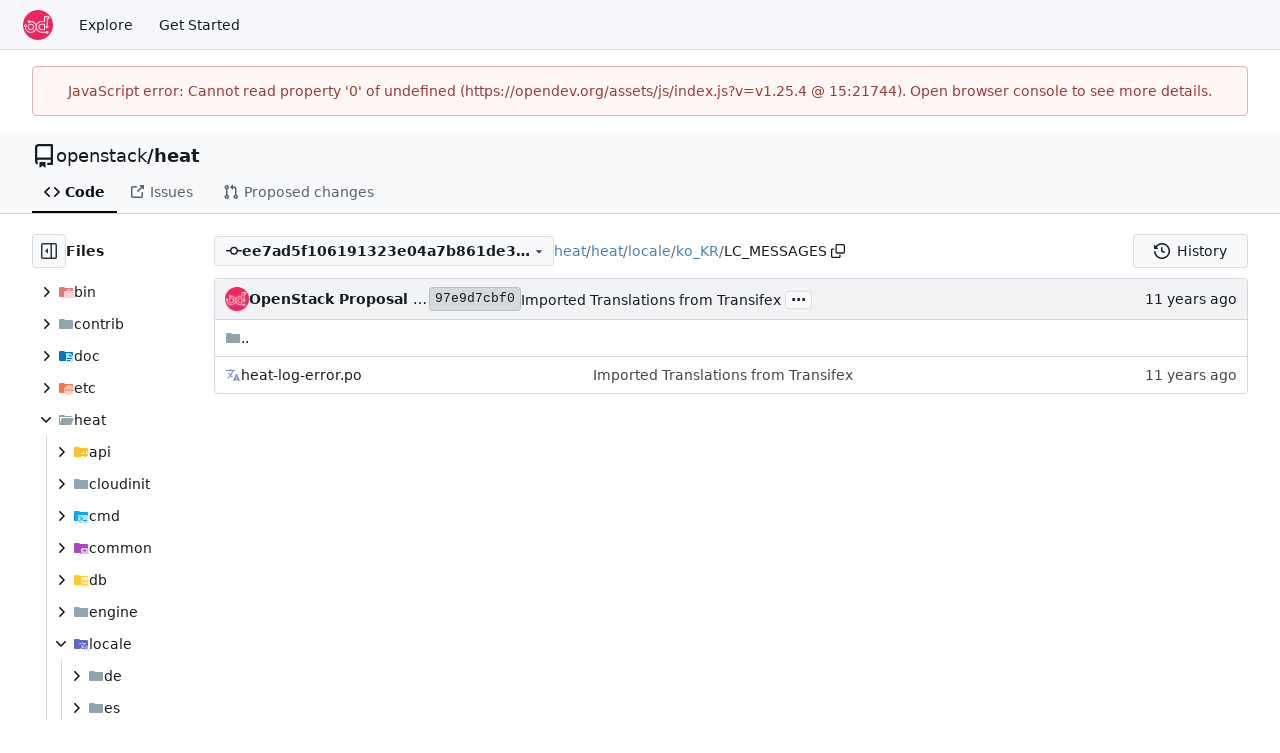

--- FILE ---
content_type: text/html; charset=utf-8
request_url: https://opendev.org/openstack/heat/src/commit/ee7ad5f106191323e04a7b861de385c8ee4bfdca/heat/locale/ko_KR/LC_MESSAGES
body_size: 7045
content:
<!DOCTYPE html>
<html lang="en-US" data-theme="gitea-auto">
<head>
	<meta name="viewport" content="width=device-width, initial-scale=1">
	<title>heat/heat/locale/ko_KR/LC_MESSAGES at ee7ad5f106191323e04a7b861de385c8ee4bfdca - heat - OpenDev: Free Software Needs Free Tools</title>
	<link rel="manifest" href="[data-uri]">
	<meta name="author" content="openstack">
	<meta name="description" content="heat - OpenStack Orchestration (Heat)">
	<meta name="keywords" content="go,git,self-hosted,gitea">
	<meta name="referrer" content="no-referrer">


	<link rel="alternate" type="application/atom+xml" title="" href="/openstack/heat.atom">
	<link rel="alternate" type="application/rss+xml" title="" href="/openstack/heat.rss">

	<link rel="icon" href="/assets/img/favicon.svg" type="image/svg+xml">
	<link rel="alternate icon" href="/assets/img/favicon.png" type="image/png">
	
	
		<meta property="og:title" content="heat">
		<meta property="og:url" content="https://opendev.org/openstack/heat">
		
			<meta property="og:description" content="OpenStack Orchestration (Heat)">
		
	
	<meta property="og:type" content="object">
	
		<meta property="og:image" content="https://opendev.org/avatars/openstack">
	

<meta property="og:site_name" content="OpenDev: Free Software Needs Free Tools">

	<link rel="stylesheet" href="/assets/css/index.css?v=v1.25.4">
<link rel="stylesheet" href="/assets/css/theme-gitea-auto.css?v=v1.25.4">

	
<script>
	
	window.addEventListener('error', function(e) {window._globalHandlerErrors=window._globalHandlerErrors||[]; window._globalHandlerErrors.push(e);});
	window.addEventListener('unhandledrejection', function(e) {window._globalHandlerErrors=window._globalHandlerErrors||[]; window._globalHandlerErrors.push(e);});
	window.config = {
		appUrl: 'https:\/\/opendev.org\/',
		appSubUrl: '',
		assetVersionEncoded: encodeURIComponent('v1.25.4'), 
		assetUrlPrefix: '\/assets',
		runModeIsProd:  true ,
		customEmojis: {"codeberg":":codeberg:","git":":git:","gitea":":gitea:","github":":github:","gitlab":":gitlab:","gogs":":gogs:"},
		csrfToken: '-YvvRiQQEAziVuDUHMKOJWVeiP46MTc2OTQ2OTk4OTczMTQ3MjA3NQ',
		pageData: {},
		notificationSettings: {"EventSourceUpdateTime":10000,"MaxTimeout":60000,"MinTimeout":10000,"TimeoutStep":10000}, 
		enableTimeTracking:  false ,
		
		mermaidMaxSourceCharacters:  50000 ,
		
		i18n: {
			copy_success: "Copied!",
			copy_error: "Copy failed",
			error_occurred: "An error occurred",
			remove_label_str: "Remove item \"%s\"",
			modal_confirm: "Confirm",
			modal_cancel: "Cancel",
			more_items: "More items",
		},
	};
	
	window.config.pageData = window.config.pageData || {};
</script>
<script src="/assets/js/index.js?v=v1.25.4" onerror="alert('Failed to load asset files from ' + this.src + '. Please make sure the asset files can be accessed.')"></script>

	<meta name="theme-color" content="#ee265e"/>

</head>
<body hx-headers='{"x-csrf-token": "-YvvRiQQEAziVuDUHMKOJWVeiP46MTc2OTQ2OTk4OTczMTQ3MjA3NQ"}' hx-swap="outerHTML" hx-ext="morph" hx-push-url="false">
	

	<div class="full height">
		<noscript>This website requires JavaScript.</noscript>

		

		
			<nav id="navbar" aria-label="Navigation Bar">
	<div class="navbar-left">
		
		<a class="item" id="navbar-logo" href="/" aria-label="Home">
			<img width="30" height="30" src="/assets/img/logo.svg" alt="Logo" aria-hidden="true">
		</a>

		
		<div class="ui secondary menu navbar-mobile-right only-mobile">
			

			<button class="item ui icon mini button tw-m-0" id="navbar-expand-toggle" aria-label="Navigation Menu"><svg viewBox="0 0 16 16" class="svg octicon-three-bars" aria-hidden="true" width="16" height="16"><path d="M1 2.75A.75.75 0 0 1 1.75 2h12.5a.75.75 0 0 1 0 1.5H1.75A.75.75 0 0 1 1 2.75m0 5A.75.75 0 0 1 1.75 7h12.5a.75.75 0 0 1 0 1.5H1.75A.75.75 0 0 1 1 7.75M1.75 12h12.5a.75.75 0 0 1 0 1.5H1.75a.75.75 0 0 1 0-1.5"/></svg></button>
		</div>

		
		
			<a class="item" href="/explore/repos">Explore</a>
		

		

		
			<a class="item" target="_blank" rel="noopener noreferrer" href="https://docs.opendev.org/opendev/infra-manual/latest/gettingstarted.html">Get Started</a>
		
	</div>

	
	<div class="navbar-right">
		
			
		
	</div>

	
	
</nav>

		



<div role="main" aria-label="heat/heat/locale/ko_KR/LC_MESSAGES at ee7ad5f106191323e04a7b861de385c8ee4bfdca" class="page-content repository file list ">
	<div class="secondary-nav">

	<div class="ui container">
		<div class="repo-header">
			<div class="flex-item tw-items-center">
				<div class="flex-item-leading">
					

	<svg viewBox="0 0 16 16" class="svg octicon-repo" aria-hidden="true" width="24" height="24"><path d="M2 2.5A2.5 2.5 0 0 1 4.5 0h8.75a.75.75 0 0 1 .75.75v12.5a.75.75 0 0 1-.75.75h-2.5a.75.75 0 0 1 0-1.5h1.75v-2h-8a1 1 0 0 0-.714 1.7.75.75 0 1 1-1.072 1.05A2.5 2.5 0 0 1 2 11.5Zm10.5-1h-8a1 1 0 0 0-1 1v6.708A2.5 2.5 0 0 1 4.5 9h8ZM5 12.25a.25.25 0 0 1 .25-.25h3.5a.25.25 0 0 1 .25.25v3.25a.25.25 0 0 1-.4.2l-1.45-1.087a.25.25 0 0 0-.3 0L5.4 15.7a.25.25 0 0 1-.4-.2Z"/></svg>


				</div>
				<div class="flex-item-main">
					<div class="flex-item-title tw-text-18">
						<a class="muted tw-font-normal" href="/openstack">openstack</a>/<a class="muted" href="/openstack/heat">heat</a>
					</div>
				</div>
				<div class="flex-item-trailing">
					
					
						
					
					
					
					
				</div>
			</div>
			
		</div>
		
		
		
	</div>

	<div class="ui container">
		<overflow-menu class="ui secondary pointing menu">
			
				<div class="overflow-menu-items">
					
					<a class="active item" href="/openstack/heat/src/commit/ee7ad5f106191323e04a7b861de385c8ee4bfdca">
						<svg viewBox="0 0 16 16" class="svg octicon-code" aria-hidden="true" width="16" height="16"><path d="m11.28 3.22 4.25 4.25a.75.75 0 0 1 0 1.06l-4.25 4.25a.749.749 0 0 1-1.275-.326.75.75 0 0 1 .215-.734L13.94 8l-3.72-3.72a.749.749 0 0 1 .326-1.275.75.75 0 0 1 .734.215m-6.56 0a.75.75 0 0 1 1.042.018.75.75 0 0 1 .018 1.042L2.06 8l3.72 3.72a.749.749 0 0 1-.326 1.275.75.75 0 0 1-.734-.215L.47 8.53a.75.75 0 0 1 0-1.06Z"/></svg> Code
					</a>
					

					

					
						<a class="item" href="https://storyboard.openstack.org/#!/project/openstack/heat" target="_blank" rel="noopener noreferrer">
							<svg viewBox="0 0 16 16" class="svg octicon-link-external" aria-hidden="true" width="16" height="16"><path d="M3.75 2h3.5a.75.75 0 0 1 0 1.5h-3.5a.25.25 0 0 0-.25.25v8.5c0 .138.112.25.25.25h8.5a.25.25 0 0 0 .25-.25v-3.5a.75.75 0 0 1 1.5 0v3.5A1.75 1.75 0 0 1 12.25 14h-8.5A1.75 1.75 0 0 1 2 12.25v-8.5C2 2.784 2.784 2 3.75 2m6.854-1h4.146a.25.25 0 0 1 .25.25v4.146a.25.25 0 0 1-.427.177L13.03 4.03 9.28 7.78a.75.75 0 0 1-1.042-.018.75.75 0 0 1-.018-1.042l3.75-3.75-1.543-1.543A.25.25 0 0 1 10.604 1"/></svg> Issues
						</a>
					

					

					

					
					<a href="https://review.opendev.org/#/q/status:open+project:openstack/heat" class="item">
						<svg viewBox="0 0 16 16" class="svg octicon-git-pull-request" aria-hidden="true" width="16" height="16"><path d="M1.5 3.25a2.25 2.25 0 1 1 3 2.122v5.256a2.251 2.251 0 1 1-1.5 0V5.372A2.25 2.25 0 0 1 1.5 3.25m5.677-.177L9.573.677A.25.25 0 0 1 10 .854V2.5h1A2.5 2.5 0 0 1 13.5 5v5.628a2.251 2.251 0 1 1-1.5 0V5a1 1 0 0 0-1-1h-1v1.646a.25.25 0 0 1-.427.177L7.177 3.427a.25.25 0 0 1 0-.354M3.75 2.5a.75.75 0 1 0 0 1.5.75.75 0 0 0 0-1.5m0 9.5a.75.75 0 1 0 0 1.5.75.75 0 0 0 0-1.5m8.25.75a.75.75 0 1 0 1.5 0 .75.75 0 0 0-1.5 0"/></svg> Proposed changes
					</a>

					

					
					

					

					

					

					

					

					
				</div>
			
		</overflow-menu>
	</div>
	<div class="ui tabs divider"></div>
</div>

	<div class="ui container fluid padded">
		

		

		




		<div class="repo-view-container">
			<div class="tw-flex tw-flex-col repo-view-file-tree-container not-mobile " >
				<div class="flex-text-block repo-button-row">
	<button class="ui compact basic icon button"
		data-global-click="onRepoViewFileTreeToggle" data-toggle-action="hide"
		data-tooltip-content="Hide file tree">
		<svg viewBox="0 0 16 16" class="svg octicon-sidebar-expand" aria-hidden="true" width="16" height="16"><path d="m4.177 7.823 2.396-2.396A.25.25 0 0 1 7 5.604v4.792a.25.25 0 0 1-.427.177L4.177 8.177a.25.25 0 0 1 0-.354"/><path d="M0 1.75C0 .784.784 0 1.75 0h12.5C15.216 0 16 .784 16 1.75v12.5A1.75 1.75 0 0 1 14.25 16H1.75A1.75 1.75 0 0 1 0 14.25Zm1.75-.25a.25.25 0 0 0-.25.25v12.5c0 .138.112.25.25.25H9.5v-13Zm12.5 13a.25.25 0 0 0 .25-.25V1.75a.25.25 0 0 0-.25-.25H11v13Z"/></svg>
	</button>
	<b>Files</b>
</div>


<div id="view-file-tree" class="tw-overflow-auto tw-h-full is-loading"
	data-repo-link="/openstack/heat"
	data-tree-path="heat/locale/ko_KR/LC_MESSAGES"
	data-current-ref-name-sub-url="commit/ee7ad5f106191323e04a7b861de385c8ee4bfdca"
></div>

			</div>
			<div class="repo-view-content">
				

<div class="repo-view-content-data tw-hidden" data-document-title="heat/heat/locale/ko_KR/LC_MESSAGES at ee7ad5f106191323e04a7b861de385c8ee4bfdca" data-document-title-common="heat - OpenDev: Free Software Needs Free Tools"></div>


<div class="repo-button-row">
	<div class="repo-button-row-left">
	
		<button class="repo-view-file-tree-toggle-show ui compact basic button icon not-mobile tw-hidden"
			data-global-click="onRepoViewFileTreeToggle" data-toggle-action="show"
			data-tooltip-content="Show file tree">
			<svg viewBox="0 0 16 16" class="svg octicon-sidebar-collapse" aria-hidden="true" width="16" height="16"><path d="M6.823 7.823a.25.25 0 0 1 0 .354l-2.396 2.396A.25.25 0 0 1 4 10.396V5.604a.25.25 0 0 1 .427-.177Z"/><path d="M1.75 0h12.5C15.216 0 16 .784 16 1.75v12.5A1.75 1.75 0 0 1 14.25 16H1.75A1.75 1.75 0 0 1 0 14.25V1.75C0 .784.784 0 1.75 0M1.5 1.75v12.5c0 .138.112.25.25.25H9.5v-13H1.75a.25.25 0 0 0-.25.25M11 14.5h3.25a.25.25 0 0 0 .25-.25V1.75a.25.25 0 0 0-.25-.25H11Z"/></svg>
		</button>
	

	
<div class=""
	data-global-init="initRepoBranchTagSelector"
	data-text-release-compare="Compare"
	data-text-branches="Branches"
	data-text-tags="Tags"
	data-text-filter-branch="Filter branch"
	data-text-filter-tag="Find tag"
	data-text-default-branch-label="default"
	data-text-create-tag="Create tag %s"
	data-text-create-branch="Create branch %s"
	data-text-create-ref-from="from &#34;%s&#34;"
	data-text-no-results="No results found."
	data-text-view-all-branches="View all branches"
	data-text-view-all-tags="View all tags"

	data-current-repo-default-branch="master"
	data-current-repo-link="/openstack/heat"
	data-current-tree-path="heat/locale/ko_KR/LC_MESSAGES"
	data-current-ref-type="commit"
	data-current-ref-short-name="ee7ad5f106191323e04a7b861de385c8ee4bfdca"

	data-ref-link-template="{RepoLink}/src/{RefType}/{RefShortName}/{TreePath}"
	data-ref-form-action-template=""
	data-dropdown-fixed-text=""
	data-show-tab-branches="true"
	data-show-tab-tags="true"
	data-allow-create-new-ref="false"
	data-show-view-all-refs-entry="true"

	data-enable-feed="true"
>
	
	<div class="ui dropdown custom branch-selector-dropdown ellipsis-text-items">
		<div class="ui compact button branch-dropdown-button">
			<span class="flex-text-block gt-ellipsis">
				
					
						<svg viewBox="0 0 16 16" class="svg octicon-git-commit" aria-hidden="true" width="16" height="16"><path d="M11.93 8.5a4.002 4.002 0 0 1-7.86 0H.75a.75.75 0 0 1 0-1.5h3.32a4.002 4.002 0 0 1 7.86 0h3.32a.75.75 0 0 1 0 1.5Zm-1.43-.75a2.5 2.5 0 1 0-5 0 2.5 2.5 0 0 0 5 0"/></svg>
					
					<strong class="tw-inline-block gt-ellipsis">ee7ad5f106191323e04a7b861de385c8ee4bfdca</strong>
				
			</span>
			<svg viewBox="0 0 16 16" class="dropdown icon svg octicon-triangle-down" aria-hidden="true" width="14" height="14"><path d="m4.427 7.427 3.396 3.396a.25.25 0 0 0 .354 0l3.396-3.396A.25.25 0 0 0 11.396 7H4.604a.25.25 0 0 0-.177.427"/></svg>
		</div>
	</div>
</div>


	

	
	

	

	

	
		
		<span class="breadcrumb">
			<a class="section" href="/openstack/heat/src/commit/ee7ad5f106191323e04a7b861de385c8ee4bfdca" title="heat">heat</a><span class="breadcrumb-divider">/</span><span class="section"><a href="/openstack/heat/src/commit/ee7ad5f106191323e04a7b861de385c8ee4bfdca/heat" title="heat">heat</a></span><span class="breadcrumb-divider">/</span><span class="section"><a href="/openstack/heat/src/commit/ee7ad5f106191323e04a7b861de385c8ee4bfdca/heat/locale" title="locale">locale</a></span><span class="breadcrumb-divider">/</span><span class="section"><a href="/openstack/heat/src/commit/ee7ad5f106191323e04a7b861de385c8ee4bfdca/heat/locale/ko_KR" title="ko_KR">ko_KR</a></span><span class="breadcrumb-divider">/</span><span class="active section" title="LC_MESSAGES">LC_MESSAGES</span>
					<button class="btn interact-fg tw-mx-1" data-clipboard-text="heat/locale/ko_KR/LC_MESSAGES" data-tooltip-content="Copy path"><svg viewBox="0 0 16 16" class="svg octicon-copy" aria-hidden="true" width="14" height="14"><path d="M0 6.75C0 5.784.784 5 1.75 5h1.5a.75.75 0 0 1 0 1.5h-1.5a.25.25 0 0 0-.25.25v7.5c0 .138.112.25.25.25h7.5a.25.25 0 0 0 .25-.25v-1.5a.75.75 0 0 1 1.5 0v1.5A1.75 1.75 0 0 1 9.25 16h-7.5A1.75 1.75 0 0 1 0 14.25Z"/><path d="M5 1.75C5 .784 5.784 0 6.75 0h7.5C15.216 0 16 .784 16 1.75v7.5A1.75 1.75 0 0 1 14.25 11h-7.5A1.75 1.75 0 0 1 5 9.25Zm1.75-.25a.25.25 0 0 0-.25.25v7.5c0 .138.112.25.25.25h7.5a.25.25 0 0 0 .25-.25v-7.5a.25.25 0 0 0-.25-.25Z"/></svg></button></span>
	
	</div>

	<div class="repo-button-row-right">
		
		
		
			<a class="ui button" href="/openstack/heat/commits/commit/ee7ad5f106191323e04a7b861de385c8ee4bfdca/heat/locale/ko_KR/LC_MESSAGES">
				<svg viewBox="0 0 16 16" class="tw-mr-2 svg octicon-history" aria-hidden="true" width="16" height="16"><path d="m.427 1.927 1.215 1.215a8.002 8.002 0 1 1-1.6 5.685.75.75 0 1 1 1.493-.154 6.5 6.5 0 1 0 1.18-4.458l1.358 1.358A.25.25 0 0 1 3.896 6H.25A.25.25 0 0 1 0 5.75V2.104a.25.25 0 0 1 .427-.177M7.75 4a.75.75 0 0 1 .75.75v2.992l2.028.812a.75.75 0 0 1-.557 1.392l-2.5-1A.75.75 0 0 1 7 8.25v-3.5A.75.75 0 0 1 7.75 4"/></svg>History
			</a>
		
	</div>
</div>

	
	
<div id="repo-files-table" >
	<div class="repo-file-line repo-file-last-commit">
		<div class="latest-commit">

	
		
			<img loading="lazy" alt class="ui avatar tw-align-middle" src="/assets/img/avatar_default.png" title="OpenStack Proposal Bot" width="24" height="24"/>
			<span class="author-wrapper" title="OpenStack Proposal Bot"><strong>OpenStack Proposal Bot</strong></span>
		
	

	<a href="/openstack/heat/commit/97e9d7cbf041dfef36bc01c864745828e6d386e1" class="ui label commit-id-short " rel="nofollow">97e9d7cbf0</a>

	


	
	<span class="grey commit-summary" title="Imported Translations from Transifex"><span class="message-wrapper"><a href="/openstack/heat/commit/97e9d7cbf041dfef36bc01c864745828e6d386e1" class="muted">Imported Translations from Transifex</a></span>
		
			<button class="ui button ellipsis-button" aria-expanded="false" data-global-click="onRepoEllipsisButtonClick">...</button>
			<pre class="commit-body tw-hidden">For more information about this automatic import see:
<a href="https://wiki.openstack.org/wiki/Translations/Infrastructure" data-markdown-generated-content="">https://wiki.openstack.org/wiki/Translations/Infrastructure</a>

Change-Id: Ie57bfd08e90ddafdcacc5842061abc8c0980f42a</pre>
		
	</span>

</div>

		<div><relative-time prefix="" tense="past" datetime="2015-05-30T06:05:36Z" data-tooltip-content data-tooltip-interactive="true">2015-05-30 06:05:36 +00:00</relative-time></div>
	</div>
	<div class="svg-icon-container"><svg id="svg-mfi-i18n" class="svg git-entry-icon octicon-file" width="16" height="16" aria-hidden="true" viewBox='0 0 32 32'><path fill='#7986cb' d='M24 14h-2l-6 14h3l.857-2h6.286L27 28h3Zm-2.856 9L23 18.67 24.856 23ZM12 6V4h-2v2H2v2h11.959a13.4 13.4 0 0 1-2.876 7.07A41 41 0 0 1 8.786 12H6.408a42 42 0 0 0 3.404 4.685 64 64 0 0 1-5.49 5.579l1.355 1.472a68 68 0 0 0 5.454-5.523 49 49 0 0 0 3.279 3.342l1.42-1.42a50 50 0 0 1-3.415-3.498A15.34 15.34 0 0 0 15.97 8H20V6Z'/></svg><svg id="svg-mfi-folder" class="svg git-entry-icon octicon-file-directory-fill" width="16" height="16" aria-hidden="true" viewBox='0 0 16 16'><path fill='#90a4ae' d='m6.922 3.768-.644-.536A1 1 0 0 0 5.638 3H2a1 1 0 0 0-1 1v8a1 1 0 0 0 1 1h12a1 1 0 0 0 1-1V5a1 1 0 0 0-1-1H7.562a1 1 0 0 1-.64-.232'/></svg></div>
	
	<a class="repo-file-line parent-link silenced" href="/openstack/heat/src/commit/ee7ad5f106191323e04a7b861de385c8ee4bfdca/heat/locale/ko_KR">
		<svg class="svg git-entry-icon octicon-file-directory-fill" width="16" height="16" aria-hidden="true"><use href="#svg-mfi-folder"></use></svg> ..
	</a>
	
	
		<div class="repo-file-item">
			
			
			
			<div class="repo-file-cell name muted-links ">
				<svg class="svg git-entry-icon octicon-file" width="16" height="16" aria-hidden="true"><use href="#svg-mfi-i18n"></use></svg>
				
					
						<a class="entry-name" href="/openstack/heat/src/commit/ee7ad5f106191323e04a7b861de385c8ee4bfdca/heat/locale/ko_KR/LC_MESSAGES/heat-log-error.po" title="heat-log-error.po">heat-log-error.po</a>
						
					
				
			</div>
			<div class="repo-file-cell message loading-icon-2px">
				
					
					<a href="/openstack/heat/commit/97e9d7cbf041dfef36bc01c864745828e6d386e1" class="muted">Imported Translations from Transifex</a>
				
			</div>
			<div class="repo-file-cell age"><relative-time prefix="" tense="past" datetime="2015-05-30T06:05:36Z" data-tooltip-content data-tooltip-interactive="true">2015-05-30 06:05:36 +00:00</relative-time></div>
		</div>
	
</div>

	


			</div>
		</div>
	</div>
</div>


		
	</div>
	
	<footer class="page-footer" role="group" aria-label="Footer">
	<div class="left-links" role="contentinfo" aria-label="About Software">
		
			<a target="_blank" rel="noopener noreferrer" href="https://about.gitea.com">Powered by Gitea</a>
		
		
			Version:
			
				v1.25.4
			
		
		
			Page: <strong>65ms</strong>
			Template: <strong>5ms</strong>
		
	</div>
	<div class="right-links" role="group" aria-label="Links">
		<div class="ui dropdown upward">
			<span class="flex-text-inline"><svg viewBox="0 0 16 16" class="svg octicon-globe" aria-hidden="true" width="14" height="14"><path d="M8 0a8 8 0 1 1 0 16A8 8 0 0 1 8 0M5.78 8.75a9.64 9.64 0 0 0 1.363 4.177q.383.64.857 1.215c.245-.296.551-.705.857-1.215A9.64 9.64 0 0 0 10.22 8.75Zm4.44-1.5a9.64 9.64 0 0 0-1.363-4.177c-.307-.51-.612-.919-.857-1.215a10 10 0 0 0-.857 1.215A9.64 9.64 0 0 0 5.78 7.25Zm-5.944 1.5H1.543a6.51 6.51 0 0 0 4.666 5.5q-.184-.271-.352-.552c-.715-1.192-1.437-2.874-1.581-4.948m-2.733-1.5h2.733c.144-2.074.866-3.756 1.58-4.948q.18-.295.353-.552a6.51 6.51 0 0 0-4.666 5.5m10.181 1.5c-.144 2.074-.866 3.756-1.58 4.948q-.18.296-.353.552a6.51 6.51 0 0 0 4.666-5.5Zm2.733-1.5a6.51 6.51 0 0 0-4.666-5.5q.184.272.353.552c.714 1.192 1.436 2.874 1.58 4.948Z"/></svg> English</span>
			<div class="menu language-menu">
				<a lang="id-ID" data-url="/?lang=id-ID" class="item ">Bahasa Indonesia</a>
				<a lang="de-DE" data-url="/?lang=de-DE" class="item ">Deutsch</a>
				<a lang="en-US" data-url="/?lang=en-US" class="item selected">English</a>
				<a lang="es-ES" data-url="/?lang=es-ES" class="item ">Español</a>
				<a lang="fr-FR" data-url="/?lang=fr-FR" class="item ">Français</a>
				<a lang="ga-IE" data-url="/?lang=ga-IE" class="item ">Gaeilge</a>
				<a lang="it-IT" data-url="/?lang=it-IT" class="item ">Italiano</a>
				<a lang="lv-LV" data-url="/?lang=lv-LV" class="item ">Latviešu</a>
				<a lang="hu-HU" data-url="/?lang=hu-HU" class="item ">Magyar nyelv</a>
				<a lang="nl-NL" data-url="/?lang=nl-NL" class="item ">Nederlands</a>
				<a lang="pl-PL" data-url="/?lang=pl-PL" class="item ">Polski</a>
				<a lang="pt-PT" data-url="/?lang=pt-PT" class="item ">Português de Portugal</a>
				<a lang="pt-BR" data-url="/?lang=pt-BR" class="item ">Português do Brasil</a>
				<a lang="fi-FI" data-url="/?lang=fi-FI" class="item ">Suomi</a>
				<a lang="sv-SE" data-url="/?lang=sv-SE" class="item ">Svenska</a>
				<a lang="tr-TR" data-url="/?lang=tr-TR" class="item ">Türkçe</a>
				<a lang="cs-CZ" data-url="/?lang=cs-CZ" class="item ">Čeština</a>
				<a lang="el-GR" data-url="/?lang=el-GR" class="item ">Ελληνικά</a>
				<a lang="bg-BG" data-url="/?lang=bg-BG" class="item ">Български</a>
				<a lang="ru-RU" data-url="/?lang=ru-RU" class="item ">Русский</a>
				<a lang="uk-UA" data-url="/?lang=uk-UA" class="item ">Українська</a>
				<a lang="fa-IR" data-url="/?lang=fa-IR" class="item ">فارسی</a>
				<a lang="ml-IN" data-url="/?lang=ml-IN" class="item ">മലയാളം</a>
				<a lang="ja-JP" data-url="/?lang=ja-JP" class="item ">日本語</a>
				<a lang="zh-CN" data-url="/?lang=zh-CN" class="item ">简体中文</a>
				<a lang="zh-TW" data-url="/?lang=zh-TW" class="item ">繁體中文（台灣）</a>
				<a lang="zh-HK" data-url="/?lang=zh-HK" class="item ">繁體中文（香港）</a>
				<a lang="ko-KR" data-url="/?lang=ko-KR" class="item ">한국어</a>
				</div>
		</div>
		<a href="/assets/licenses.txt">Licenses</a>
		<a href="/api/swagger">API</a>
		
	</div>
</footer>

	
</body>
</html>

